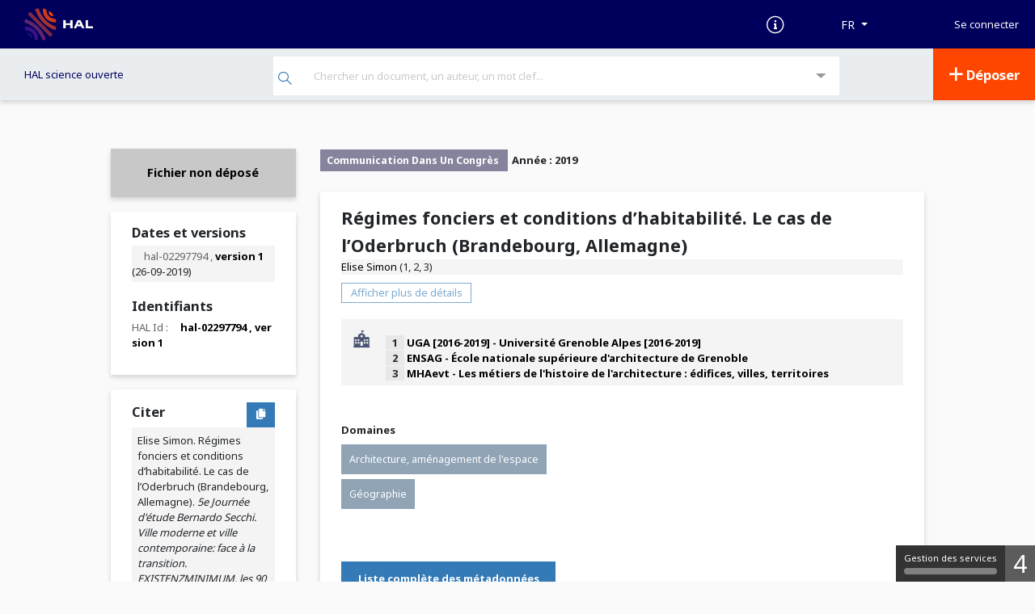

--- FILE ---
content_type: text/html; charset=UTF-8
request_url: https://hal.science/hal-02297794
body_size: 15246
content:



<!DOCTYPE html>
<html xmlns="http://www.w3.org/1999/xhtml" lang="fr">

<head>
    <meta charset="UTF-8">
    <meta name="viewport" content="width=device-width, initial-scale=1, shrink-to-fit=no">
            <link href="http://purl.org/dc/elements/1.1/" rel="schema.DC">
<meta name="citation_language" content="fr" />
<meta name="DC.language" content="fr" />

<meta name="DC.type" content="proceedings" />
<meta property="og:type" content="proceedings" />
<meta name="citation_title" content="Régimes fonciers et conditions d’habitabilité. Le cas de l’Oderbruch (Brandebourg, Allemagne)" />
<meta name="DC.title" content="Régimes fonciers et conditions d’habitabilité. Le cas de l’Oderbruch (Brandebourg, Allemagne)" />
<meta property="og:title" content="Régimes fonciers et conditions d’habitabilité. Le cas de l’Oderbruch (Brandebourg, Allemagne)" />
<meta name="DC.identifier" content="https://hal.science/hal-02297794" />
<meta name="DC.identifier" content="hal-02297794" />
<meta property="og:url" content="https://hal.science/hal-02297794" />

    <meta name="citation_author" content="Elise Simon" />

            
                <meta name="citation_author_hal_id" content="elise-simon" />
    
                <meta name="citation_author_institution" content="Université Grenoble Alpes [2016-2019]" />
            <meta name="citation_author_institution" content="École nationale supérieure d&#039;architecture de Grenoble" />
            <meta name="citation_author_institution" content="Les métiers de l&#039;histoire de l&#039;architecture : édifices, villes, territoires" />
        <meta name="DC.creator" content="Elise Simon" />

                    



<meta name="citation_online_date" content="2019/09/26" />

    <meta name="citation_publication_date" content="2019/09/24" />
<meta name="DC.date" content="2019/09/24" />
<meta name="DC.issued" content="2019/09/24" />

                                                                                                                                                                                                                <meta name="citation_conference_title" content="5e Journée d&#039;étude Bernardo Secchi. Ville moderne et ville contemporaine: face à la transition. EXISTENZMINIMUM, les 90 ans du 2e CIAM" />
            <meta name="DC.relation.ispartof" content="5e Journée d&#039;étude Bernardo Secchi. Ville moderne et ville contemporaine: face à la transition. EXISTENZMINIMUM, les 90 ans du 2e CIAM" />
                                                                                                                                                                            
 
              <link rel='http://www.w3.org/ns/ldp#inbox'  href="https://inbox.hal.science/" />
       <link href="//cdn.mathjax.org" rel="dns-prefetch" >
<link rel="apple-touch-icon" sizes="180x180" href="/assets/favicon/apple-touch-icon.png">
<link rel="icon" type="image/png" sizes="32x32" href="/assets/favicon/favicon-32x32.png">
<link rel="icon" type="image/png" sizes="16x16" href="/assets/favicon/favicon-16x16.png">
<link rel="manifest" href="/assets/site.webmanifest">
<link rel="mask-icon" href="/assets/favicon/safari-pinned-tab.svg" color="#000092">
<meta name="msapplication-TileColor" content="#000092">
<meta name="theme-color" content="#ffffff">


                <link rel="stylesheet" href="/assets/build/main.css" />
<link href="https://cdnjs.cloudflare.com/ajax/libs/select2/4.0.13/css/select2.min.css" rel="stylesheet">
<link href="/assets/css/select2totree.css" rel="stylesheet">        <link rel="stylesheet" href="/public/style.ng.css?1759935239" />
    
                <script src="/assets/js/translations.php?lang=fr"></script>
<script src="/assets/build/runtime.js"></script>
<script src="/assets/build/main.js"></script>
<script src="//cdnjs.cloudflare.com/ajax/libs/mathjax/2.7.5/MathJax.js?config=TeX-AMS-MML_HTMLorMML" async></script>
<script type='text/x-mathjax-config'>MathJax.Hub.Config({tex2jax: {inlineMath: [['$','$'], ['$$','$$']]}});</script><script src="https://cdnjs.cloudflare.com/ajax/libs/select2/4.0.13/js/select2.min.js"></script>
<script src="/assets/js/select2totree.js"></script>
<script src="/static/js/tarteaucitron/tarteaucitron.js"></script>
    <script src="/static/js/tarteaucitron4hal/tarteaucitron.servicesHAL.js"></script>
<script type="text/javascript">
    tarteaucitron.init({
        "privacyUrl": "", /* Privacy policy url */

        "hashtag": "#tarteaucitron", /* Open the panel with this hashtag */
        "cookieName": "tarteaucitron", /* Cookie name */

        "orientation": "top", /* Banner position (top - bottom) */
        "showAlertSmall": true, /* Show the small banner on bottom right */
        "cookieslist": true, /* Show the cookie list */

        "adblocker": false, /* Show a Warning if an adblocker is detected */
        "AcceptAllCta" : true, /* Show the accept all button when highPrivacy on */
        "highPrivacy": false, /* Disable auto consent */
        "handleBrowserDNTRequest": false, /* If Do Not Track == 1, disallow all */

        "removeCredit": false, /* Remove credit link */
        "moreInfoLink": true, /* Show more info link */
        "useExternalCss": false, /* If false, the tarteaucitron.css file will be loaded */

        "cookieDomain": "hal.science", /* Shared cookie for multisite */

        "readmoreLink": "/cookiespolicy", /* Change the default readmore link */
        "closePopup": false,
        "showIcon": false, // Ne pas mettre showAlertSmall et showIcon a true en meme temps
        "DenyAllCta" : true,
    });
</script>
                
            <!-- Matomo -->
        <script type="text/javascript">
            var _paq = _paq || [];
            _paq.push(['trackPageView']);
            _paq.push(['enableLinkTracking']);
            (function() {
                var u="//piwik-hal.ccsd.cnrs.fr/";
                _paq.push(['setTrackerUrl', u+'matomo.php']);
                _paq.push(['setSiteId', '17']);
                                    var secondaryTracker = '//piwik-hal.ccsd.cnrs.fr/matomo.php';var secondaryWebsiteId = 92;_paq.push(['addTracker', secondaryTracker, secondaryWebsiteId]);
                                var d=document, g=d.createElement('script'), s=d.getElementsByTagName('script')[0];
                g.type='text/javascript'; g.async=true; g.defer=true; g.src=u+'matomo.js'; s.parentNode.insertBefore(g,s);
            })();
        </script>
        <!-- End Matomo Code -->
                <script src="//cdnjs.cloudflare.com/ajax/libs/mathjax/2.7.5/MathJax.js?config=TeX-AMS-MML_HTMLorMML" async></script>
<script type='text/x-mathjax-config'>MathJax.Hub.Config({tex2jax: {inlineMath: [['$','$'], ['$$','$$']]}});</script>    
    <script src="https://code.jquery.com/ui/1.12.1/jquery-ui.min.js"
            integrity="sha256-VazP97ZCwtekAsvgPBSUwPFKdrwD3unUfSGVYrahUqU=" crossorigin="anonymous"></script>

    <title> Régimes fonciers et conditions d’habitabilité. Le cas de l’Oderbruch (Brandebourg, Allemagne)  - Archive ouverte HAL</title>
</head>
<body class="env-production">
<div class="fr-skiplinks sr-only ">
    <nav class="fr-container" role="navigation" aria-label="Accès rapide">
        <ul class="fr-skiplinks__list">
            <li><a class="fr-link" href="#searchHeaderNG">Recherche</a></li>
            <li><a  href="#skip-link" class="fr-link skip-link-top">Accéder directement au contenu</a></li>
            <li><a class="fr-link" href="#footer">Pied de page</a></li>
        </ul>
    </nav>
</div>

    
<nav class="navbar navbar-expand-lg header navbar-dark" aria-label="Menu">
    <!-- Navbar pour taille mobile -->
    <a class="navbar-brand logo-HAL" href="https://hal.science">
        <img alt='Logo' src="/assets/img/hal-logo-header.png"    height="40px" title="HAL open science"/>
                <img alt='Logo' src="/assets/img/hal-logo-text.png" height="40px" title="HAL open science"/>
            </a>

    <button type="button" class="navbar-toggler" data-toggle="collapse" data-target="#nav-services"
            aria-expanded="false" aria-label="Toggle navigation" style="border-radius: 0">
        <span class="hamburger">
                        <span></span> <span></span> <span></span>
        </span>
    </button>

    <div class="collapse navbar-collapse" style="height: 60px" id="nav-services">
        <ul class="nav navbar-nav ml-auto" style="height: inherit; align-items: center;">
                        
            <li class="d-none d-lg-block">
                <a href="https://about.hal.science" target="_blank">
                    <i class="icon-documentation text-xl" aria-hidden="true"></i>
                    <span class='sr-only'> Documentation</span>
                </a>
            </li>
            <!-- Choix des langues -->
                <li class="nav-item dropdown d-md-flex align-items-center">
        <form action="/ajax/ajaxupdatelanguage" method="post" id="formLang">
            <input type="hidden" name="lang" id="lang" value="" />
            <button type="button" data-toggle="dropdown" aria-expanded="false" class="btn btn-secondary dropdown-toggle" id="dropdownLang" aria-label="Langues">
                <span> FR</span>
            </button>
            <div class="dropdown-menu dropdown-menu-right menu-lang" aria-labelledby="dropdownLang">
                                    <div class="list-group-item list-group-item-action" data-value="fr"> Français (FR)</div>
                                    <div class="list-group-item list-group-item-action" data-value="en"> Anglais (EN)</div>
                            </div>
        </form>
    </li>
            <li class="nav-item dropdown" id="userList">
                                                                                                                    <form class="form-inline" action="/user/login?url=https://hal.science/hal-02297794" id="form-login" method="post" style="justify-content: space-around;">
                        <input type="hidden" name="forward-controller" value="view" /><input type="hidden" name="forward-action" value="index" /><input type="hidden" name="identifiant" value="hal-02297794" />
                        <div class="input-group">
                            <button type="submit" class="hal-login-button"> Se connecter</button>
                        </div>
                    </form>
                                            </li>
         </ul>
     </div>
 </nav>

                

<nav class=" navbar navbar-expand-lg sub-header"
     role="navigation"
     aria-label="Menu secondaire">
    <ul class="nav navbar-nav" id="second-navbar">
                            <li id="ssheader-info" class="nav-item dropdown site-env">
                <span class="color-major-color">
                    <a href="/" title="">HAL science ouverte
                        <strong>
                                                            
                                                    </strong>
                    </a>
                </span>
            </li>
        
                <li id="searchHeaderList" class="nav-item dropdown">
                                    <div>
    <form action="/search/index" method="get" id="searchHeaderNG"
          style="margin: 0;" name="search-simple" role="search" class="position-relative">
        <button type="submit" aria-label="Rechercher" class="hal-main-search-button">
            <span class="icon-search" aria-hidden="true" ></span>
        </button>
        <label for="littleSearchBar" class="sr-only"> Recherche </label>
        <input type="text" name="q" id="littleSearchBar" class="hal-main-search-input autocompletesearch" autocomplete="off" data-collurl="/" placeholder="Chercher un document, un auteur, un mot clef..."
        value="">
        <div class="spinner-border position-absolute search-spinner d-none"  role="status">
            <span class="sr-only">Loading...</span>
        </div>
    </form>
    <button class="hal-main-advsearch-button" data-toggle="collapse" data-target="#collapseSearch"
            aria-label="Recherche avancée" aria-haspopup="true" aria-expanded="false">
        <span class="icon-drop_down" aria-hidden="true"></span>
    </button>

        <div class="collapse" id="collapseSearch">
        <div id="advSearchHeader" role="dialog" aria-modal="true">
            <h3> Recherche avancée</h3>
                            <script type='text/javascript'>/* Fichier DOUBLON
    Fichier initialisation des éléments sélectionnable dans les selects des inputs et textarea pour les entrées de langues
    Pour les identifiants qui utilisent le même principe, le fichier se trouve dans le projet hal :
                            public/js/form/decorator/lang/init.js
    Les éléments et les décorateurs Identifiant se trouvent dans hal tandis que les éléments de formulaires se trouvent dans ccsd
    La copie de ce fichier facilite donc le lecture en évitant d'indiquer un chemin spécifique pour ce fichier
 */

function LangInit (e, name)
{
    let link = $(e);

    if (link.closest('li').hasClass('disabled')) {
        return false;
    }

    let newValue = link.attr('data-val');
    let newLabel = link.html();


    let button = link.closest('ul').prev('button.dropdown-toggle');
    button.val(newValue);
    button.contents().first().replaceWith(newLabel);

    let group = link.closest('.input-group, .textarea-group');
    let elem = group.find('input, textarea');

    if (elem.attr('data-language')) {
        let oldValue = elem.attr('lang');
        elem.attr('data-language', newValue);

        let groups = group.parent();
        groups.find('ul').each(function (i) {
            $(this).find('li a[data-val=' + oldValue + ']').closest('li').removeClass('disabled');
            $(this).find('li a[data-val=' + newValue + ']').closest('li').addClass('disabled');
        });

        let lastGroup = groups.find('.input-group:last, .textarea-group:last');
        let firstLinkEnabled = lastGroup.find('ul li[class!="disabled"]:first a');

        if (typeof firstLinkEnabled.html() != 'undefined') {
            lastGroup.find('button.dropdown-toggle').val(firstLinkEnabled.attr('data-val'));
            lastGroup.find('button.dropdown-toggle').contents().first().replaceWith(firstLinkEnabled.text());

            let nameTmp = name + "[" + firstLinkEnabled.attr('data-val') + "]";
            if (elem.attr('data-keyword') ) {
                nameTmp = nameTmp + "[]";
            }
            lastGroup.find("input:first, textarea:first").attr('name', nameTmp);
        } else {
            lastGroup.find("input:first, textarea:first").removeAttr('name');
            lastGroup.hide();
        }
    }

    elem.attr('lang', newValue);
    name = name + "[" + newValue + "]";

    if (elem.attr('data-keyword')) {
        name = name + "[]";
    }
    elem.attr('name', name);

    return false;
}function MultiTextSimpleLangKeywordDelete (btn) {
    $(btn).closest('div').remove();
                
}function MultiTextSimpleLangKeywordAdd (btn, name)
{
    var s = $(btn).closest('div').find('input').val();
	var empty = s == "";
	if (!empty) {
		var r = new RegExp (",|;", "g");
		matches = s.split(r);

		for (i in matches) {
			s = matches[i].replace(/^"(.*)"$/, '$1').replace(/^'(.*)'$/, '$1').trim();
			if (s != "") {

				var value = s;
				value = value.replace(new RegExp("(>)", "g"), '&gt;').replace(new RegExp("(<)", "g"), '&lt;');

				if ($(btn).closest('div').find('input').attr("data-length")) {
					let length = Number($(btn).closest('div').find('input').attr("data-length"));
					value = value.substring(0,length) + (value.length > length ? '...' : '')
				}

				var container = $(btn).closest("div").parent();
				var inputGroup = $(container).find('.input-group:last');
				var clone = $(inputGroup).clone();
				var lang = $(clone).find('.form-btn-lang').val();
				// Find the id and increment it
				var id = $(clone).find('input').attr('id');
				var found = id.match(/[0-9]+/);
				var idNb = (found == null)? 1 : Number(found[0]) + 1;
				$(inputGroup).find('input').attr('id', (id.replace(/[0-9]+/, "") + idNb));

				$(clone).find('input').attr('type', 'text');
				$(clone).find('input').attr('name', name + "[" + lang + "][]");
				$(clone).find('input').attr('lang', lang);
				$(clone).find('input').attr('data-keyword', "true");
				$(clone).find('input').val(value);
				$(clone).find(".errors").remove();
				$(clone).find('.icon-plus').removeClass("icon-plus").addClass("icon-delete").parent().attr('onclick', 'MultiTextSimpleLangKeywordDelete(this)');
				$(clone).find('button').find('span').text(translate('Supprimer'));

				$(clone).insertBefore($(container).find('> :last'));

			}
		}
		$(btn).closest('div').find('input:first').val("");
		$(btn).closest('div').find('input:first').focus();
	}
}  </script><form id="advSearch" role="form" data-library="ccsd" action="/search/index/?" method="get">
<div class="form-group row " id="document-element"><label for="document" class="col-md-3 control-label optional">Information de documents</label>
<div class="col-md-9"><div class="input-group" style="margin-bottom : 10px;"><button class='btn btn-sm btn-default dropdown-toggle form-btn-lang' style=' z-index:0!important;' data-toggle='dropdown' type='button' value='title_t'>Titres&nbsp;</button><ul class='dropdown-menu' role='menu' style='max-height: 140px; overflow:auto;'><li class='dropdown-item'><a data-val='title_t' href='javascript:void(0);' onclick="LangInit(this, 'qa');">Titres</a></li><li class='dropdown-item'><a data-val='subTitle_t' href='javascript:void(0);' onclick="LangInit(this, 'qa');">Sous-titre</a></li><li class='dropdown-item'><a data-val='bookTitle_t' href='javascript:void(0);' onclick="LangInit(this, 'qa');">Titre de l'ouvrage</a></li><li class='dropdown-item'><a data-val='serie_t' href='javascript:void(0);' onclick="LangInit(this, 'qa');">Titre du volume (Série)</a></li><li class='dropdown-item'><a data-val='text_fulltext' href='javascript:void(0);' onclick="LangInit(this, 'qa');">Champ de recherche par défaut (multicritères) + texte intégral des PDF</a></li><li class='dropdown-item'><a data-val='abstract_t' href='javascript:void(0);' onclick="LangInit(this, 'qa');">Résumé</a></li><li class='dropdown-item'><a data-val='fulltext_t' href='javascript:void(0);' onclick="LangInit(this, 'qa');">Texte intégral indexé des documents PDF</a></li><li class='dropdown-item'><a data-val='keyword_t' href='javascript:void(0);' onclick="LangInit(this, 'qa');">Mots-clés</a></li><li class='dropdown-item'><a data-val='docType_s' href='javascript:void(0);' onclick="LangInit(this, 'qa');">Type de document</a></li><li class='dropdown-item'><a data-val='docSubType_s' href='javascript:void(0);' onclick="LangInit(this, 'qa');">Sous-type de document</a></li><li class='dropdown-item'><a data-val='identifiers_id' href='javascript:void(0);' onclick="LangInit(this, 'qa');">Tous les identifiants du document</a></li><li class='dropdown-item'><a data-val='halId_id' href='javascript:void(0);' onclick="LangInit(this, 'qa');">Identifiant HAL du dépôt</a></li><li class='dropdown-item'><a data-val='language_t' href='javascript:void(0);' onclick="LangInit(this, 'qa');">Langue du document (texte)</a></li><li class='dropdown-item'><a data-val='country_t' href='javascript:void(0);' onclick="LangInit(this, 'qa');">Pays (Texte)</a></li><li class='dropdown-item'><a data-val='city_t' href='javascript:void(0);' onclick="LangInit(this, 'qa');">Ville</a></li><li class='dropdown-item'><a data-val='inPress_bool' href='javascript:void(0);' onclick="LangInit(this, 'qa');">À paraître (true ou false)</a></li></ul>
<input type="text" name="qa[title_t][]" id="document" value="" class="input-flex form-control input-sm" lang="title_t" aria-describedby="document-error" style=" " data-keyword="1" /><span class="input-group-btn"><button type='button' class='btn btn-sm btn-primary form-btn-multi form-btn-add' onclick='MultiTextSimpleLangKeywordAdd(this, "qa");' data-toggle='tooltip' data-placement='right' data-original-title='Ajouter'><i class='icon icon-plus'></i> <span> Ajouter</span></button></span></div></div></div>
<div class="form-group row " id="author-element"><label for="author" class="col-md-3 control-label optional">Auteur</label>
<div class="col-md-9"><div class="input-group" style="margin-bottom : 10px;"><button class='btn btn-sm btn-default dropdown-toggle form-btn-lang' style=' z-index:0!important;' data-toggle='dropdown' type='button' value='auth_t'>Auteur (multicritères)&nbsp;</button><ul class='dropdown-menu' role='menu' style='max-height: 140px; overflow:auto;'><li class='dropdown-item'><a data-val='auth_t' href='javascript:void(0);' onclick="LangInit(this, 'qa');">Auteur (multicritères)</a></li><li class='dropdown-item'><a data-val='authFullName_t' href='javascript:void(0);' onclick="LangInit(this, 'qa');">Auteur : Nom complet</a></li><li class='dropdown-item'><a data-val='authLastName_t' href='javascript:void(0);' onclick="LangInit(this, 'qa');">Auteur : Nom de famille</a></li><li class='dropdown-item'><a data-val='authFirstName_t' href='javascript:void(0);' onclick="LangInit(this, 'qa');">Auteur : Prénom</a></li><li class='dropdown-item'><a data-val='authMiddleName_t' href='javascript:void(0);' onclick="LangInit(this, 'qa');">Auteur : Complément de nom, deuxième prénom</a></li><li class='dropdown-item'><a data-val='authOrganism_t' href='javascript:void(0);' onclick="LangInit(this, 'qa');">Auteur : Organisme payeur</a></li><li class='dropdown-item'><a data-val='authIdHal_s' href='javascript:void(0);' onclick="LangInit(this, 'qa');">Auteur : IdHal (chaîne de caractères)</a></li><li class='dropdown-item'><a data-val='authQuality_s' href='javascript:void(0);' onclick="LangInit(this, 'qa');">Auteur : Fonction</a></li><li class='dropdown-item'><a data-val='authIdHal_i' href='javascript:void(0);' onclick="LangInit(this, 'qa');">Auteur : personID (entier)</a></li><li class='dropdown-item'><a data-val='authOrganismId_i' href='javascript:void(0);' onclick="LangInit(this, 'qa');">Auteur : Identifiant de l'organisme payeur</a></li><li class='dropdown-item'><a data-val='authStructId_i' href='javascript:void(0);' onclick="LangInit(this, 'qa');">Auteur : Identifiant de la structure</a></li><li class='dropdown-item'><a data-val='director_t' href='javascript:void(0);' onclick="LangInit(this, 'qa');">Directeur de thèse</a></li><li class='dropdown-item'><a data-val='publisher_t' href='javascript:void(0);' onclick="LangInit(this, 'qa');">Éditeur</a></li><li class='dropdown-item'><a data-val='scientificEditor_t' href='javascript:void(0);' onclick="LangInit(this, 'qa');">Éditeur scientifique</a></li><li class='dropdown-item'><a data-val='seriesEditor_t' href='javascript:void(0);' onclick="LangInit(this, 'qa');">Éditeur de la série</a></li></ul>
<input type="text" name="qa[auth_t][]" id="author" value="" class="input-flex form-control input-sm" lang="auth_t" aria-describedby="author-error" style=" " data-keyword="1" /><span class="input-group-btn"><button type='button' class='btn btn-sm btn-primary form-btn-multi form-btn-add' onclick='MultiTextSimpleLangKeywordAdd(this, "qa");' data-toggle='tooltip' data-placement='right' data-original-title='Ajouter'><i class='icon icon-plus'></i> <span> Ajouter</span></button></span></div></div></div>
<div class="form-group row " id="structure-element"><label for="structure" class="col-md-3 control-label optional">Structure</label>
<div class="col-md-9"><div class="input-group" style="margin-bottom : 10px;"><button class='btn btn-sm btn-default dropdown-toggle form-btn-lang' style=' z-index:0!important;' data-toggle='dropdown' type='button' value='structure_t'>Structure (multicritères)&nbsp;</button><ul class='dropdown-menu' role='menu' style='max-height: 140px; overflow:auto;'><li class='dropdown-item'><a data-val='structure_t' href='javascript:void(0);' onclick="LangInit(this, 'qa');">Structure (multicritères)</a></li><li class='dropdown-item'><a data-val='structAcronym_t' href='javascript:void(0);' onclick="LangInit(this, 'qa');">Structure : Acronyme</a></li><li class='dropdown-item'><a data-val='structName_t' href='javascript:void(0);' onclick="LangInit(this, 'qa');">Structure : Nom</a></li><li class='dropdown-item'><a data-val='structCode_t' href='javascript:void(0);' onclick="LangInit(this, 'qa');">Structure : Code</a></li><li class='dropdown-item'><a data-val='structCountry_t' href='javascript:void(0);' onclick="LangInit(this, 'qa');">Structure : Pays</a></li><li class='dropdown-item'><a data-val='structType_s' href='javascript:void(0);' onclick="LangInit(this, 'qa');">Structure : Type</a></li><li class='dropdown-item'><a data-val='structValid_s' href='javascript:void(0);' onclick="LangInit(this, 'qa');">Structure : État dans le référentiel</a></li><li class='dropdown-item'><a data-val='structId_i' href='javascript:void(0);' onclick="LangInit(this, 'qa');">Structure : Identifiant HAL de la structure</a></li><li class='dropdown-item'><a data-val='rteamStructCountry_s' href='javascript:void(0);' onclick="LangInit(this, 'qa');">Structure/équipe de recherche : Pays</a></li><li class='dropdown-item'><a data-val='deptStructCountry_s' href='javascript:void(0);' onclick="LangInit(this, 'qa');">Structure/regroupement d'équipes : Pays</a></li><li class='dropdown-item'><a data-val='labStructCountry_s' href='javascript:void(0);' onclick="LangInit(this, 'qa');">Structure/laboratoire : Pays</a></li><li class='dropdown-item'><a data-val='rgrpLabStructCountry_s' href='javascript:void(0);' onclick="LangInit(this, 'qa');">Structure/regroupement de laboratoires : Pays</a></li><li class='dropdown-item'><a data-val='instStructCountry_s' href='javascript:void(0);' onclick="LangInit(this, 'qa');">Structure/institution : Pays</a></li><li class='dropdown-item'><a data-val='rgrpInstStructCountry_s' href='javascript:void(0);' onclick="LangInit(this, 'qa');">Structure/regroupement d'institutions : Pays</a></li></ul>
<input type="text" name="qa[structure_t][]" id="structure" value="" class="input-flex form-control input-sm" lang="structure_t" aria-describedby="structure-error" style=" " data-keyword="1" /><span class="input-group-btn"><button type='button' class='btn btn-sm btn-primary form-btn-multi form-btn-add' onclick='MultiTextSimpleLangKeywordAdd(this, "qa");' data-toggle='tooltip' data-placement='right' data-original-title='Ajouter'><i class='icon icon-plus'></i> <span> Ajouter</span></button></span></div></div></div>
<div class="form-group row " id="qa-element"><label for="qa" class="col-md-3 control-label optional">Autres</label>
<div class="col-md-9"><div class="input-group" style="margin-bottom : 10px;"><button class='btn btn-sm btn-default dropdown-toggle form-btn-lang' style=' z-index:0!important;' data-toggle='dropdown' type='button' value='text'>Champ de recherche par défaut (multicritères)&nbsp;</button><ul class='dropdown-menu' role='menu' style='max-height: 140px; overflow:auto;'><li class='dropdown-item'><a data-val='text' href='javascript:void(0);' onclick="LangInit(this, 'qa');">Champ de recherche par défaut (multicritères)</a></li><li class='dropdown-item'><a data-val='--sep1' href='javascript:void(0);' onclick="LangInit(this, 'qa');"></a></li><li class='dropdown-item'><a data-val='journal_t' href='javascript:void(0);' onclick="LangInit(this, 'qa');">Revues (multicritères)</a></li><li class='dropdown-item'><a data-val='journalPublisher_t' href='javascript:void(0);' onclick="LangInit(this, 'qa');">Revue : Éditeur</a></li><li class='dropdown-item'><a data-val='journalTitleAbbr_t' href='javascript:void(0);' onclick="LangInit(this, 'qa');">Revue : Titre abrégé</a></li><li class='dropdown-item'><a data-val='journalTitle_t' href='javascript:void(0);' onclick="LangInit(this, 'qa');">Revue : Titre</a></li><li class='dropdown-item'><a data-val='journalId_i' href='javascript:void(0);' onclick="LangInit(this, 'qa');">Revue : Identifiant interne</a></li><li class='dropdown-item'><a data-val='journalDate_s' href='javascript:void(0);' onclick="LangInit(this, 'qa');">Revue : Date de début de publication</a></li><li class='dropdown-item'><a data-val='journalEissn_s' href='javascript:void(0);' onclick="LangInit(this, 'qa');">Revue : ISSN électronique</a></li><li class='dropdown-item'><a data-val='journalIssn_s' href='javascript:void(0);' onclick="LangInit(this, 'qa');">Revue : ISSN</a></li><li class='dropdown-item'><a data-val='journalPublisher_s' href='javascript:void(0);' onclick="LangInit(this, 'qa');">Revue : Éditeur</a></li><li class='dropdown-item'><a data-val='journalSherpaColor_s' href='javascript:void(0);' onclick="LangInit(this, 'qa');">Revue : Couleur dans SHERPA/RoMEO</a></li><li class='dropdown-item'><a data-val='journalValid_s' href='javascript:void(0);' onclick="LangInit(this, 'qa');">Revue : État dans le référentiel</a></li><li class='dropdown-item'><a data-val='--sep2' href='javascript:void(0);' onclick="LangInit(this, 'qa');"></a></li><li class='dropdown-item'><a data-val='conference_t' href='javascript:void(0);' onclick="LangInit(this, 'qa');">Colloque (multicritères)</a></li><li class='dropdown-item'><a data-val='conferenceTitle_t' href='javascript:void(0);' onclick="LangInit(this, 'qa');">Colloque : Titre</a></li><li class='dropdown-item'><a data-val='conferenceOrganizer_t' href='javascript:void(0);' onclick="LangInit(this, 'qa');">Colloque : Organisateur</a></li><li class='dropdown-item'><a data-val='conferenceStartDateY_i' href='javascript:void(0);' onclick="LangInit(this, 'qa');">Colloque : date de début (Année)</a></li><li class='dropdown-item'><a data-val='conferenceEndDateY_i' href='javascript:void(0);' onclick="LangInit(this, 'qa');">Colloque : date de fin (Année)</a></li><li class='dropdown-item'><a data-val='invitedCommunication_t' href='javascript:void(0);' onclick="LangInit(this, 'qa');">Conférence invitée (oui/non)</a></li><li class='dropdown-item'><a data-val='--sep3' href='javascript:void(0);' onclick="LangInit(this, 'qa');"></a></li><li class='dropdown-item'><a data-val='anrProject_t' href='javascript:void(0);' onclick="LangInit(this, 'qa');">Projets ANR (multicritères)</a></li><li class='dropdown-item'><a data-val='anrProjectAcronym_t' href='javascript:void(0);' onclick="LangInit(this, 'qa');">Projet ANR : Acronyme</a></li><li class='dropdown-item'><a data-val='anrProjectAcronymProgram_t' href='javascript:void(0);' onclick="LangInit(this, 'qa');">Projet ANR : Acronyme du programme</a></li><li class='dropdown-item'><a data-val='anrProjectReference_t' href='javascript:void(0);' onclick="LangInit(this, 'qa');">Projet ANR : Code décision (référence)</a></li><li class='dropdown-item'><a data-val='anrProjectTitle_t' href='javascript:void(0);' onclick="LangInit(this, 'qa');">Projet ANR : Nom</a></li><li class='dropdown-item'><a data-val='anrProjectId_i' href='javascript:void(0);' onclick="LangInit(this, 'qa');">Projet ANR : Identifiant interne</a></li><li class='dropdown-item'><a data-val='anrProjectValid_s' href='javascript:void(0);' onclick="LangInit(this, 'qa');">Projet ANR : État dans le référentiel</a></li><li class='dropdown-item'><a data-val='anses_funding_acronym_s' href='javascript:void(0);' onclick="LangInit(this, 'qa');">Projet ANSES: Acronyme</a></li><li class='dropdown-item'><a data-val='anses_funding_reference_s' href='javascript:void(0);' onclick="LangInit(this, 'qa');">Projet ANSES: Code decision (reference)</a></li><li class='dropdown-item'><a data-val='anses_funding_title_s' href='javascript:void(0);' onclick="LangInit(this, 'qa');">Projet ANSES: Nom</a></li><li class='dropdown-item'><a data-val='ademe_funding_acronym_s' href='javascript:void(0);' onclick="LangInit(this, 'qa');">Projet ADEME: Acronyme</a></li><li class='dropdown-item'><a data-val='ademe_funding_reference_s' href='javascript:void(0);' onclick="LangInit(this, 'qa');">Projet ADEME: Code decision (reference)</a></li><li class='dropdown-item'><a data-val='ademe_funding_title_s' href='javascript:void(0);' onclick="LangInit(this, 'qa');">Projet ADEME: Nom</a></li><li class='dropdown-item'><a data-val='--sep4' href='javascript:void(0);' onclick="LangInit(this, 'qa');"></a></li><li class='dropdown-item'><a data-val='europeanProject_t' href='javascript:void(0);' onclick="LangInit(this, 'qa');">Projets européens (multicritères)</a></li><li class='dropdown-item'><a data-val='europeanProjectAcronym_t' href='javascript:void(0);' onclick="LangInit(this, 'qa');">Projet européen : Acronyme</a></li><li class='dropdown-item'><a data-val='europeanProjectCallId_t' href='javascript:void(0);' onclick="LangInit(this, 'qa');">Projet européen : Identifiant de l'appel à projet</a></li><li class='dropdown-item'><a data-val='europeanProjectReference_t' href='javascript:void(0);' onclick="LangInit(this, 'qa');">Projet européen : Référence</a></li><li class='dropdown-item'><a data-val='europeanProjectTitle_t' href='javascript:void(0);' onclick="LangInit(this, 'qa');">Projet européen : Nom</a></li><li class='dropdown-item'><a data-val='europeanProjectEndDate_s' href='javascript:void(0);' onclick="LangInit(this, 'qa');">Projet européen : Date de fin</a></li><li class='dropdown-item'><a data-val='europeanProjectFinancing_s' href='javascript:void(0);' onclick="LangInit(this, 'qa');">Projet européen : Financement</a></li><li class='dropdown-item'><a data-val='europeanProjectStartDate_s' href='javascript:void(0);' onclick="LangInit(this, 'qa');">Projet européen : Date de début</a></li><li class='dropdown-item'><a data-val='europeanProjectValid_s' href='javascript:void(0);' onclick="LangInit(this, 'qa');">Projet européen : État dans le référentiel</a></li><li class='dropdown-item'><a data-val='europeanProjectId_i' href='javascript:void(0);' onclick="LangInit(this, 'qa');">Projet européen : Identifiant interne</a></li><li class='dropdown-item'><a data-val='--sep6' href='javascript:void(0);' onclick="LangInit(this, 'qa');"></a></li><li class='dropdown-item'><a data-val='producedDateY_i' href='javascript:void(0);' onclick="LangInit(this, 'qa');">Date de production : année</a></li><li class='dropdown-item'><a data-val='releasedDateY_i' href='javascript:void(0);' onclick="LangInit(this, 'qa');">Date de mise en ligne : année</a></li><li class='dropdown-item'><a data-val='publicationDateY_i' href='javascript:void(0);' onclick="LangInit(this, 'qa');">Date de publication : année</a></li><li class='dropdown-item'><a data-val='writingDateY_i' href='javascript:void(0);' onclick="LangInit(this, 'qa');">Date d'écriture : année</a></li><li class='dropdown-item'><a data-val='modifiedDateY_i' href='javascript:void(0);' onclick="LangInit(this, 'qa');">Date de modification du dépôt : année</a></li><li class='dropdown-item'><a data-val='submittedDateY_i' href='javascript:void(0);' onclick="LangInit(this, 'qa');">Date de dépôt : année</a></li><li class='dropdown-item'><a data-val='ePublicationDateY_i' href='javascript:void(0);' onclick="LangInit(this, 'qa');">Date de publication électronique : année</a></li><li class='dropdown-item'><a data-val='--sep7' href='javascript:void(0);' onclick="LangInit(this, 'qa');"></a></li><li class='dropdown-item'><a data-val='collection_t' href='javascript:void(0);' onclick="LangInit(this, 'qa');">Collection HAL (multicritères)</a></li><li class='dropdown-item'><a data-val='collCategory_s' href='javascript:void(0);' onclick="LangInit(this, 'qa');">Collection HAL : catégorie</a></li><li class='dropdown-item'><a data-val='collCode_s' href='javascript:void(0);' onclick="LangInit(this, 'qa');">Collection HAL : Code</a></li><li class='dropdown-item'><a data-val='collName_t' href='javascript:void(0);' onclick="LangInit(this, 'qa');">Collection HAL : Nom</a></li><li class='dropdown-item'><a data-val='collId_i' href='javascript:void(0);' onclick="LangInit(this, 'qa');">Collection HAL : Identifiant interne</a></li><li class='dropdown-item'><a data-val='--sep8' href='javascript:void(0);' onclick="LangInit(this, 'qa');"></a></li><li class='dropdown-item'><a data-val='contributorId_i' href='javascript:void(0);' onclick="LangInit(this, 'qa');">Identifiant interne du contributeur/déposant</a></li><li class='dropdown-item'><a data-val='contributorFullName_t' href='javascript:void(0);' onclick="LangInit(this, 'qa');">Nom complet du contributeur/déposant</a></li><li class='dropdown-item'><a data-val='--sep9' href='javascript:void(0);' onclick="LangInit(this, 'qa');"></a></li><li class='dropdown-item'><a data-val='domain_t' href='javascript:void(0);' onclick="LangInit(this, 'qa');">Domaines</a></li><li class='dropdown-item'><a data-val='primaryDomain_s' href='javascript:void(0);' onclick="LangInit(this, 'qa');">Domaine primaire</a></li><li class='dropdown-item'><a data-val='level0_domain_s' href='javascript:void(0);' onclick="LangInit(this, 'qa');">Domaine racine</a></li><li class='dropdown-item'><a data-val='level1_domain_s' href='javascript:void(0);' onclick="LangInit(this, 'qa');">Sous-domaine niveau 1</a></li><li class='dropdown-item'><a data-val='level2_domain_s' href='javascript:void(0);' onclick="LangInit(this, 'qa');">Sous-domaine niveau 2</a></li><li class='dropdown-item'><a data-val='level3_domain_s' href='javascript:void(0);' onclick="LangInit(this, 'qa');">Sous-domaine niveau 3</a></li><li class='dropdown-item'><a data-val='--sep10' href='javascript:void(0);' onclick="LangInit(this, 'qa');"></a></li><li class='dropdown-item'><a data-val='status_i' href='javascript:void(0);' onclick="LangInit(this, 'qa');">Statut du document</a></li><li class='dropdown-item'><a data-val='version_i' href='javascript:void(0);' onclick="LangInit(this, 'qa');">Version du document</a></li><li class='dropdown-item'><a data-val='submitType_s' href='javascript:void(0);' onclick="LangInit(this, 'qa');">Type de dépôt</a></li><li class='dropdown-item'><a data-val='docType_s' href='javascript:void(0);' onclick="LangInit(this, 'qa');">Type de document</a></li><li class='dropdown-item'><a data-val='isbn_id' href='javascript:void(0);' onclick="LangInit(this, 'qa');">ISBN</a></li><li class='dropdown-item'><a data-val='number_id' href='javascript:void(0);' onclick="LangInit(this, 'qa');">Numéro - référence</a></li><li class='dropdown-item'><a data-val='doiId_id' href='javascript:void(0);' onclick="LangInit(this, 'qa');">Identifiant DOI</a></li><li class='dropdown-item'><a data-val='--sep11' href='javascript:void(0);' onclick="LangInit(this, 'qa');"></a></li><li class='dropdown-item'><a data-val='classification_t' href='javascript:void(0);' onclick="LangInit(this, 'qa');">Classification</a></li><li class='dropdown-item'><a data-val='audience_t' href='javascript:void(0);' onclick="LangInit(this, 'qa');">Audience</a></li><li class='dropdown-item'><a data-val='popularLevel_t' href='javascript:void(0);' onclick="LangInit(this, 'qa');">Vulgarisation</a></li><li class='dropdown-item'><a data-val='peerReviewing_t' href='javascript:void(0);' onclick="LangInit(this, 'qa');">Comité de lecture - texte (oui ou non)</a></li><li class='dropdown-item'><a data-val='proceedings_t' href='javascript:void(0);' onclick="LangInit(this, 'qa');">Actes de colloque</a></li><li class='dropdown-item'><a data-val='localReference_t' href='javascript:void(0);' onclick="LangInit(this, 'qa');">Référence interne</a></li><li class='dropdown-item'><a data-val='funding_t' href='javascript:void(0);' onclick="LangInit(this, 'qa');">Financement</a></li><li class='dropdown-item'><a data-val='--sep12' href='javascript:void(0);' onclick="LangInit(this, 'qa');"></a></li><li class='dropdown-item'><a data-val='irThesaurus_t' href='javascript:void(0);' onclick="LangInit(this, 'qa');">Infrastructure de recherche : multicritères</a></li><li class='dropdown-item'><a data-val='irThesaurusName_t' href='javascript:void(0);' onclick="LangInit(this, 'qa');">Infrastructure de recherche : Nom</a></li><li class='dropdown-item'><a data-val='irThesaurusId_s' href='javascript:void(0);' onclick="LangInit(this, 'qa');">Infrastructure de recherche : identifiant</a></li><li class='dropdown-item'><a data-val='irThesaurusAcronym_s' href='javascript:void(0);' onclick="LangInit(this, 'qa');">Infrastructure de recherche : Acronyme</a></li><li class='dropdown-item'><a data-val='irThesaurusDoi_s' href='javascript:void(0);' onclick="LangInit(this, 'qa');">Infrastructure de recherche : DOI</a></li></ul>
<input type="text" name="qa[text][]" id="qa" value="" lang="text" class=" form-control input-sm" aria-describedby="qa-error" style=" " data-keyword="1" /><span class="input-group-btn"><button type='button' class='btn btn-sm btn-primary form-btn-multi form-btn-add' onclick='MultiTextSimpleLangKeywordAdd(this, "qa");' data-toggle='tooltip' data-placement='right' data-original-title='Ajouter'><i class='icon icon-plus'></i> <span> Ajouter</span></button></span></div></div></div>
<dt id="submit-label">&#160;</dt><dd id="submit-element">
<button name="submit" id="submit-button" type="submit" value=" Lancer la recherche" class="btn btn-lg btnSearch hal-visualize-button" aria-describedby="submit-button-error"> Lancer la recherche</button></dd></form>
            
            <div class="mt-3">
                <button class="tools-color btn-hide-show" data-selectOne="#solrSearchHeader" data-selectTwo="#advSearchHeader">
                    <span>Recherche experte (SolR)</span>
                </button>
            </div>
        </div>
                <div id="solrSearchHeader" class="hide">
            <h3> Recherche experte (SolR)</h3>
            <form action="/search/index" method="get" id="searchHeaderSolr" name="search-simple" role="search">
                <textarea type="text" name="q" class="p-5" autocomplete="off" cols="150" placeholder="Chercher un document, un auteur, un mot clef..."
                       value=""></textarea>
                <div>
                    <button type="submit" aria-label="Rechercher" class="hal-visualize-button">
                        <span class="icon-search" aria-hidden="true"></span>
                        <span>Lancer la recherche</span>
                    </button>
                </div>
            </form>

            <div class="mt-3">
                <button class="tools-color btn-hide-show" data-selectOne="#solrSearchHeader" data-selectTwo="#advSearchHeader">
                    <span>Vers la recherche avancée</span>
                </button>
            </div>
        </div>
    </div>
</div>
                    </li>
                    <li id="ssheader-submit" class="btn-primary-orange position-relative">
                                                
                                                                                            
                <a href="/submit/index" class="btn-hal hal-submit-button btn-primary-orange stretched-link">
                    <span class="icon-add colo-white" aria-hidden="true"></span>
                    <span> Déposer </span>
                </a>
            </li>
        </ul>
    </nav>
    
        

<main role="main">
    <div id="skip-link" tabindex="-1"></div>
    <div class="toast hide valid-bg toast-valid" role="alert" aria-live="assertive" aria-atomic="true">
    <div class="toast-body">
        <div class="message">
            <span class="icon-valid" aria-hidden="true"></span>
            <span class="flash-messages">
            </span>
        </div>
        <button type="button" class="ml-2 mb-1 close" data-dismiss="toast" aria-label="Fermer">
            <span aria-hidden="true">&times;</span>
        </button>
    </div>
</div>

<div class="toast hide warning-bg toast-warning" role="alert" aria-live="assertive" aria-atomic="true">
    <div class="toast-body">
        <div class="message">
            <span class="icon-not_valid" aria-hidden="true"></span>
            <span class="flash-messages">
            </span>
        </div>
        <button type="button" class="ml-2 mb-1 close" data-dismiss="toast" aria-label="Fermer">
            <span aria-hidden="true">&times;</span>
        </button>
    </div>
</div>

<div class="toast hide bgcolor-second toast-info" role="alert" aria-live="assertive" aria-atomic="true">
    <div class="toast-body">
        <div class="message">
            <span class="flash-messages">
            </span>
        </div>
        <button type="button" class="ml-2 mb-1 close" data-dismiss="toast" aria-label="Fermer">
            <span aria-hidden="true">&times;</span>
        </button>
    </div>
</div>

<div class="toast hide bgcolor-second toast-loader" role="alert" aria-live="assertive" aria-atomic="true">
    <div class="toast-body">
        <div class="message">
            <div class="spinner-border text-light" role="status">
                <span class="sr-only">Loading...</span>
            </div>
            <span class="flash-messages">
            </span>
        </div>
        <button type="button" class="ml-2 mb-1 close" data-dismiss="toast" aria-label="Fermer">
            <span aria-hidden="true">&times;</span>
        </button>
    </div>
</div>
        <script type="text/javascript">
    $(document).ready(function() {
            });
</script>
                    

<section class="section-corps row">
    <div id="flash-messages"></div>

    <section class="col-12 col-md-9 order-sm-12 flex-74">
        <div class="header-section">
    <span class="typdoc label_COMM">Communication Dans Un Congrès
                    </span>
                    <span class="year strong">Année : 2019</span>
</div>        <div class="section-content section-shadow">
            <div style="display: flex; justify-content: space-between;">
                <div style="display: flex; align-items: center;">
                                                                                    
                                            <h2 class="title-lang en active" lang="en" style="margin-bottom: 0;">Régimes fonciers et conditions d’habitabilité. Le cas de l’Oderbruch (Brandebourg, Allemagne)</h2>
                                                        </div>
                <div>
                    <span style="margin-left: 2%; margin-right: 3%"></span>
                </div>
            </div>
                            <span></span>
                <div id="authors-simplified">
    <div class="authors">
                
                    
            <a type="button" data-toggle="popover" class="btn-popover no-hide" data-container="body"
                    data-placement="right" data-title="" data-content="


    

    &lt;div class=&#039;popover-authors&#039;&gt;
        &lt;div class=&#039;popover-author-header&#039;&gt;
            &lt;h4&gt;Auteur&lt;/h4&gt;

&lt;ul&gt;
        &lt;li&gt;Fonction : &lt;strong&gt;Auteur&lt;/strong&gt;&lt;/li&gt;
                &lt;li&gt;PersonId : &lt;strong&gt;172404&lt;/strong&gt;&lt;/li&gt;

                    &lt;li&gt;IdHAL : &lt;a href=&quot;/search/index/q/*/authIdHal_s/elise-simon&quot; target=&quot;_blank&quot; title=&quot;Consulter les publications&quot;&gt;&lt;strong&gt;elise-simon&lt;/strong&gt;&lt;/a&gt;&lt;/li&gt;
                                                                                    
        
        
    

&lt;/ul&gt;

        &lt;/div&gt;


                            &lt;a class=&#039;popover-affil&#039; href=&quot;/search/index/q/*/structId_i/445543&quot;&gt;Université Grenoble Alpes [2016-2019]&lt;/a&gt;
                                    &lt;a class=&#039;popover-affil&#039; href=&quot;/search/index/q/*/structId_i/237958&quot;&gt;École nationale supérieure d&amp;#039;architecture de Grenoble&lt;/a&gt;
                                    &lt;a class=&#039;popover-affil&#039; href=&quot;/search/index/q/*/structId_i/74115&quot;&gt;Les métiers de l&amp;#039;histoire de l&amp;#039;architecture : édifices, villes, territoires&lt;/a&gt;
        



    &lt;a href=&quot;/search/index/q/*/authIdHal_s/elise-simon&quot; title=&quot;Search author&quot; target=&quot;_blank&quot;&gt;
        &lt;div class=&#039;popover-resume hal-privilege-button&#039;&gt;
            &lt;span class=&#039;icon-search hal-icon&#039;&gt;&lt;/span&gt;
            Chercher dans HAL
        &lt;/div&gt;
    &lt;/a&gt;

    &lt;div class=&#039;popover-resume hal-option-button&#039;&gt;&lt;a href=&#039;//cv.hal.science/elise-simon&#039; title=&#039;CV HAL&#039; target=&#039;_blank&#039;&gt;&lt;span class=&#039;icon-resume hal-icon&#039;&gt;&lt;/span&gt;Consulter le CV&lt;/a&gt;&lt;/div&gt;

    &lt;/div&gt;

 ">
                <span>Elise Simon</span>
            </a>

                            (1, 2, 3)
            
                        </div>
    <button type="button" class="btn btn-hide-show" data-selectOne="#authors-simplified" data-selectTwo="#authors-detailed">Afficher plus de détails</button>


        <div class="structures bg-beige">
        <div>
            <span class="icon-institution" aria-hidden="true"></span>
        </div>
        <div>
                            <span>1</span>
                <a type="button" data-toggle="popover" class="btn-popover no-hide close-outside" data-container="body"
                        data-placement="right" data-title="" data-content="<div class='popover-structure'><a href='/search/index/q/*/structId_i/445543' target='_blank'>UGA [2016-2019] - Université Grenoble Alpes [2016-2019]</a><small> (38058 Grenoble cedex - France)</small> <label class='label label-primary label-OLD'>445543</label></div>">
                                            UGA [2016-2019] - 
                                        Université Grenoble Alpes [2016-2019]
                </a>
                <br>

                

                            <span>2</span>
                <a type="button" data-toggle="popover" class="btn-popover no-hide close-outside" data-container="body"
                        data-placement="right" data-title="" data-content="<div class='popover-structure'><a href='/search/index/q/*/structId_i/237958' target='_blank'>ENSAG - École nationale supérieure d'architecture de Grenoble</a><small> (60 avenue de Constantine - BP 2636 - 38036 Grenoble cedex 2 - France)</small> <label class='label label-primary label-OLD'>237958</label></div>">
                                            ENSAG - 
                                        École nationale supérieure d&#039;architecture de Grenoble
                </a>
                <br>

                

                            <span>3</span>
                <a type="button" data-toggle="popover" class="btn-popover no-hide close-outside" data-container="body"
                        data-placement="right" data-title="" data-content="<div class='popover-structure'><a href='/search/index/q/*/structId_i/74115' target='_blank'>MHAevt - Les métiers de l'histoire de l'architecture : édifices, villes, territoires</a><small> (Ecole Nationale Supérieure d'Architecture de Grenoble, 60 avenue de Constantine , CS 12636 , 38036 Grenoble cedex2 - France)</small> <label class='label label-primary label-OLD'>74115</label><ul><li><a href='/search/index/q/*/structId_i/3886' target='_blank'>UPMF - Université Pierre Mendès France - Grenoble 2</a><small> (BP 47 - 38040 Grenoble Cedex 9 - France)</small> <label class='label label-primary label-OLD'>3886</label></li><li><a href='/search/index/q/*/structId_i/237958' target='_blank'>ENSAG - École nationale supérieure d'architecture de Grenoble</a> : EA7445<small> (60 avenue de Constantine - BP 2636 - 38036 Grenoble cedex 2 - France)</small> <label class='label label-primary label-OLD'>237958</label></li><li><a href='/search/index/q/*/structId_i/303008' target='_blank'>PRES Université de Grenoble</a><small> (France)</small> <label class='label label-primary label-OLD'>303008</label></li></ul></div>">
                                            MHAevt - 
                                        Les métiers de l&#039;histoire de l&#039;architecture : édifices, villes, territoires
                </a>
                <br>

                

                    </div>
    </div>
</div>


<div id="authors-detailed">
    <div class="container">
        <div class="row">
                            <div class="col-lg-4">
                    <div class="bg-beige">
                        


    

    <a href="/search/index/q/*/authIdHal_s/elise-simon" target="_blank">Elise Simon</a>

<ul>
        <li>Fonction : <strong>Auteur</strong></li>
                <li>PersonId : <strong>172404</strong></li>

                    <li>IdHAL : <a href="/search/index/q/*/authIdHal_s/elise-simon" target="_blank" title="Consulter les publications"><strong>elise-simon</strong></a></li>
                                                                                    
        
        
    

</ul>



                            <div class='detailed-affil'>
                <span class='icon-institution hal-icon'></span>
                <a href="/search/index/q/*/structId_i/445543">Université Grenoble Alpes [2016-2019]</a>
            </div>
                                    <div class='detailed-affil'>
                <span class='icon-institution hal-icon'></span>
                <a href="/search/index/q/*/structId_i/237958">École nationale supérieure d&#039;architecture de Grenoble</a>
            </div>
                                    <div class='detailed-affil'>
                <span class='icon-institution hal-icon'></span>
                <a href="/search/index/q/*/structId_i/74115">Les métiers de l&#039;histoire de l&#039;architecture : édifices, villes, territoires</a>
            </div>
        



    <div class='detailed-resume'><a href='//cv.hal.science/elise-simon' title='CV HAL' target='_blank'><span class='icon-resume hal-icon'></span>CV</a></div>


                    </div>
                </div>
                    </div>
    </div>
    <button type="button" class="btn btn-hide-show" data-selectOne="#authors-simplified" data-selectTwo="#authors-detailed" style="margin-top: 22px;">Réduire la vue détaillée</button>
</div>                <div class="row" style="width: 102%;">
                    

                    <div class="col-lg-5">
                                                    
    <div class="domains">
        <h4> Domaines </h4>
        <ul class="listDomains">
                                                                    <li>
                    <a class="hal-bgtext"
                       href="/search/index/q/*/level1_domain_s/shs.archi"
                       rel="nofollow" target="_blank">Architecture, aménagement de l&#039;espace</a>
            </li>
                                                                                <li>
                    <a class="hal-bgtext"
                       href="/search/index/q/*/level1_domain_s/shs.geo"
                       rel="nofollow" target="_blank">Géographie</a>
            </li>
                            </ul>
    </div>
                                                                                                    

<button data-toggle="modal" data-docid="2297794" data-target="#metadatas_Modal"
        aria-expanded="false" aria-controls="metadatas_Modal" class="btn hal-option-button metadatas" style="margin-top: 48px; width: 100%;">
    Liste complète des métadonnées
</button>

<div class="modal fade" id="metadatas_Modal" data-backdrop=true tabindex="-1" aria-labelledby="metadatas_ModalLabel" aria-hidden="true" role="dialog">
    <div class="modal-dialog" role="document">
        <div class="modal-content">
                        <div class="modal-body" id="metadata-body" style="padding: 0;"></div>
        </div>
    </div>
</div>                                            </div>
                </div>
                                                                

                
                                    </div>

                

<div class="submitted-date d-none d-sm-block">
    <p>
                                                <a href='javascript:void(0);'
                                onclick="$('#form-login').submit();">Connectez-vous pour contacter le contributeur</a>
                        </p>
    <p>https://hal.science/hal-02297794</p>
    <p>Soumis le : jeudi 26 septembre 2019-14:31:04</p>
    <p>Dernière modification le : samedi 27 septembre 2025-18:50:59</p>
    </div>
    </section>

    <section class="col-12 col-md-3 order-sm-1">
                <div class="section-content section-shadow hal-visualize-button widget-files">
                <div class="not file"><span></span><span>Fichier non déposé</span></div>
        </div>
                <div class="section-content section-shadow">
            <h3> Dates et versions</h3>

    <div class="bg-beige versions pt-1 pb-1">
        <span>hal-02297794 ,</span>
        <span><a href="https://hal.science/hal-02297794v1"> version 1</a></span>
        <span>(26-09-2019)</span>
                    </div>
            

            <h3 style="margin-top: 10px;"> Identifiants</h3>
<div class="identifier-list">
    <ul>
        <li> <span> HAL Id : </span>
            <span> hal-02297794 , version 1 </span>
        </li>

                
            </ul>

</div>        </div>

        

        
        

        
        
        <div class="section-content section-shadow">
            <div style="display: flex; justify-content: space-between; align-items: center;">
                <h3> Citer</h3>
                <button id="citation-button" class="hal-option-button" style="padding: 6px 12px;"><span class="icon-copy"></span></button>
            </div>
            <div class="bg-beige p-2" id="citation">
                 Elise Simon. Régimes fonciers et conditions d’habitabilité. Le cas de l’Oderbruch (Brandebourg, Allemagne). <i>5e Journée d'étude Bernardo Secchi. Ville moderne et ville contemporaine: face à la transition. EXISTENZMINIMUM, les 90 ans du 2e CIAM</i>, Fondation Braillard Architectes; Habitat Research Center (EPFL); Centre Albert Hirschman sur la démocratie (Institut de hautes études internationales et du développement de Genève), Sep 2019, Lausanne, Suisse. <a target="_blank" href="https://hal.science/hal-02297794v1">&#x27E8;hal-02297794&#x27E9;</a>
            </div>
        </div>

        <div class="section-content section-shadow section-export">
            <h3> Exporter</h3>


<ul class="listAction">
    <li >
        <a class="hal-bgtext size-regular" href="https://hal.science/hal-02297794v1/bibtex" target="_blank" style="white-space: nowrap;">BibTeX</a>
    </li>
    <li >
        <a class="hal-bgtext size-regular" href="https://hal.science/hal-02297794v1/tei" target="_blank" style="white-space: nowrap;">XML-TEI</a>
    </li>
    <li >
        <a class="hal-bgtext size-regular" href="https://hal.science/hal-02297794v1/dc" target="_blank" style="white-space: nowrap;">Dublin Core</a>
    </li>
    <li >
        <a class="hal-bgtext size-regular" href="https://hal.science/hal-02297794v1/dcterms" target="_blank" style="white-space: nowrap;">DC Terms</a>
    </li>
    <li >
        <a class="hal-bgtext size-regular" href="https://hal.science/hal-02297794v1/endnote" target="_blank" style="white-space: nowrap;">EndNote</a>
    </li>
    <li >
        <a class="hal-bgtext size-regular" href="https://hal.science/hal-02297794v1/datacite" target="_blank" style="white-space: nowrap;">DataCite</a>
    </li>
</ul>        </div>

                            <div class="section-content section-shadow section-collection">
                <h3> Collections</h3>
                <ul class="listAction">
                                            <li>
                            <a class="hal-bgtext size-regular" href="/UGA"
                               target="_blank"> UGA</a>
                        </li>
                                            <li>
                            <a class="hal-bgtext size-regular" href="/MHA-EVT"
                               target="_blank"> MHA-EVT</a>
                        </li>
                                    </ul>
            </div>
                            <div class="section-content section-shadow" id="metrics">
                    <div class="row">
                    <div class="metrics-views col-6">
            <span>
                104
            </span>
                <span>Consultations</span>
            </div>
        
                    <div class="metrics-views col-6">
            <span>
                0
            </span>
                <span>Téléchargements</span>
            </div>
            </div>

            </div>
        
        


        <div class="section-content section-shadow">
            <h3> Partager</h3>
<!-- AddToAny BEGIN -->
<!-- AddToAny BEGIN -->
<div class="a2a_kit a2a_kit_size_32 a2a_default_style"
          >
        <ul class="listIconsAdd2Any">
            <li><a class="a2a_button_google_gmail"></a><span class="sr-only"> </span></li>
            <li><a class="a2a_button_mastodon"></a><span class="sr-only"> </span></li>
            <li><a class="a2a_button_facebook"></a><span class="sr-only"> </span></li>
            <li><a class="a2a_button_x"></a><span class="sr-only"> </span></li>
            <li><a class="a2a_button_linkedin"></a><span class="sr-only"> </span></li>
                <li><a class="a2a_dd" href="https://www.addtoany.com/share"></a><span class="sr-only"> More </span></li>
        </ul>
</div>
<!-- from a2a -->
<script async src="https://static.addtoany.com/menu/page.js"></script>
<!-- AddToAny END -->        </div>

    </section>

</section>


<script type="text/javascript">
    $(function () {
        linkifyElem ('.linkify');
    });
</script>

    </main>

    
<footer id="footer">
    <div class="custom-footer-outer row justify-content-center d-flex flex-wrap align-items-center">
<div class="col-sm-6 col-md-3 col-lg-2 text-center"><a href="https://www.enseignementsup-recherche.gouv.fr/" target="_blank" rel="noopener"><img style="height: 150px;" src="/public/mesr.svg" alt="Minist&egrave;re de l'enseignement sup&eacute;rieur et de la recherche" /></a></div>
<div class="col-sm-6 col-md-3 col-lg-2 text-center"><a href="https://www.cnrs.fr/" target="_blank" rel="noopener"><img style="height: 80px;" src="/public/cnrs.png" alt="CNRS" /></a></div>
<div class="col-sm-6 col-md-3 col-lg-2 text-center"><a href="https://www.inria.fr/" target="_blank" rel="noopener"><img style="height: 40px;" src="/public/inria.svg" alt="Inria" /></a></div>
<div class="col-sm-6 col-md-3 col-lg-2 text-center"><a href="https://www.inrae.fr/" target="_blank" rel="noopener"><img style="height: 30px;" src="/public/inrae.svg" alt="INRAE" /></a></div>
</div>

    <div class="row" style="margin:0">
        <div class="col-sm-4 col-md-2">
            <p> Contact </p>
            <ul>
                <li>
                                    <a href="//doc.archives-ouvertes.fr/support" target="_blank" rel="noopener">Support</a>
                                </li>
                <li class="cts-link"> <a href="https://doi.org/10.34894/VQ1DJA" target="_blank" > <img src="/assets/img/CoreTrustSeal.png" width="100px" class="mt-4" alt="CoreTrustSeal logo"/> </a> </li>
            </ul>
        </div>
        <div class="col-sm-4 col-md-2">
            <p> Ressources</p>
            <ul>
                <li> <a href="//doc.archives-ouvertes.fr/" target="_blank" > Documentation </a> </li>
                <li> <a href="//learning.hal.science/" target="_blank" > Formation </a> </li>
                <li> <a href="//doc.archives-ouvertes.fr/faq" target="_blank" > FAQ </a> </li>
                <li> <a href="https://api.archives-ouvertes.fr/docs" target="_blank" > API </a> </li>
                <li> <a href="https://api.archives-ouvertes.fr/docs/oai" target="_blank" > OAI-PMH </a> </li>
                <li> <a href="https://aurehal.archives-ouvertes.fr" target="_blank" > AuréHAL </a> </li>
                <li> <a href="https://monitor.hal.science/" target="_blank" > Hal Monitor </a> </li>
            </ul>
        </div>
        <div class="col-sm-4 col-md-2">
            <p> Informations</p>
            <ul>
                <li> <a href="https://about.hal.science" target="_blank"> À propos </a> </li>
                <li> <a href="https://about.hal.science/privacy-policy" target="_blank"> Données personnelles </a> </li>
                <li> <a href="https://about.hal.science/legal-notice/" target="_blank"> Mentions légales </a> </li>
                <li> <a href="https://about.hal.science/web-accessibility/" target="_blank"> Accessibilité </a> </li>
                <li> <a href="https://about.hal.science/RGAA-compliance/" target="_blank"> Conformité RGAA </a> </li>
            </ul>
        </div>
        <div class="col-sm-4 col-md-2">
            <p> Questions juridiques </p>
            <ul>
                <li> <a href="https://www.ouvrirlascience.fr/je-publie-quels-sont-mes-droits/" target="_blank" > Je publie, quels sont mes droits ? </a> </li>
                <li> <a href="https://www.ouvrirlascience.fr/guide-application-loi-republique-numerique-article-30-ecrits-scientifiques-version-courte/" target="_blank" > Loi pour une République numérique </a> </li>
                <li> <a href="https://www.ouvrirlascience.fr/mettre-en-oeuvre-la-strategie-de-non-cession-des-droits-sur-les-publications-scientifiques/" target="_blank" > Stratégie de non-cession des droits </a> </li>
                <li> <a href="https://reseau-mirabel.info/" target="_blank" > Mir@bel </a> </li>
                <li> <a href="https://openpolicyfinder.jisc.ac.uk/" target="_blank" > Jisc - Open Policy Finder </a> </li>

            </ul>
        </div>
        <div class="col-sm-4 col-md-2">
            <p> Portails </p>
            <ul>
                <li><a href="https://hal.science/browse/portal" target="_blank"> Portails institutionnels </a></li>
                <li><a href="https://hal.science" target="_blank" >HAL</a></li>
                <li><a href="//shs.hal.science" target="_blank" >HAL SHS</a></li>
                <li><a href="//theses.hal.science" target="_blank" >HAL Thèses</a></li>
                <li><a href="//media.hal.science" target="_blank" >MédiHAL</a></li>
            </ul>
        </div>
        <div class="col-sm-4 col-md-2">
            <p> CCSD </p>
            <ul>
                <li> <a href="//www.ccsd.cnrs.fr/" target="_blank" > CCSD </a> </li>
                <li> <a href="//www.episciences.org/" target="_blank" > Episciences </a> </li>
                <li> <a href="//www.sciencesconf.org/" target="_blank" > Sciencesconf </a> </li>
            </ul>
        </div>
    </div>
</footer>

</body>
</html>


--- FILE ---
content_type: text/css
request_url: https://hal.science/public/style.ng.css?1759935239
body_size: -22
content:
.custom-footer-outer {
  margin: -50px 0 50px 0;
  padding: 20px 0;
  background-color: #F5F5F5;
}


--- FILE ---
content_type: image/svg+xml
request_url: https://hal.science/public/inria.svg
body_size: 4109
content:
<?xml version="1.0" encoding="UTF-8" standalone="no"?>
<svg
   width="283.46603pt"
   height="82.746735pt"
   viewBox="0 0 283.46604 82.746737"
   version="1.1"
   id="svg4"
   sodipodi:docname="inr_logo_rouge_rvb.pdf"
   xmlns:inkscape="http://www.inkscape.org/namespaces/inkscape"
   xmlns:sodipodi="http://sodipodi.sourceforge.net/DTD/sodipodi-0.dtd"
   xmlns="http://www.w3.org/2000/svg"
   xmlns:svg="http://www.w3.org/2000/svg">
  <defs
     id="defs8" />
  <sodipodi:namedview
     id="namedview6"
     pagecolor="#ffffff"
     bordercolor="#000000"
     borderopacity="0.25"
     inkscape:showpageshadow="2"
     inkscape:pageopacity="0.0"
     inkscape:pagecheckerboard="0"
     inkscape:deskcolor="#d1d1d1"
     inkscape:document-units="pt"
     showgrid="false"
     inkscape:zoom="3.2895206"
     inkscape:cx="178.74945"
     inkscape:cy="55.175213"
     inkscape:window-width="1920"
     inkscape:window-height="1013"
     inkscape:window-x="-9"
     inkscape:window-y="-9"
     inkscape:window-maximized="1"
     inkscape:current-layer="svg4" />
  <path
     fill-rule="nonzero"
     fill="#e53516"
     fill-opacity="1"
     d="m 92.455026,65.340488 c -3.73828,3.648437 -11.91797,9.757817 -19.06641,9.757817 -5.28906,0 5.2461,-9.476567 10.46094,-17.10938 4.98047,-7.296875 0.90625,-9.484375 -3.20703,-9.484375 -10.17578,0 -20.121094,7.148438 -26.859375,12.171875 2.035156,-2.726562 5.207031,-6.222656 8.589844,-10.683594 1.871094,-2.480468 -9.355469,-1.589843 -12.226563,2.191407 -0.914062,1.195312 -1.921875,2.539062 -3,3.972656 -9.738281,11.707031 -24.453125,19.609371 -31.671875,19.609371 -4.023437,0 -5.488281,-2.77343 -2.984375,-8.01171 C 18.529245,55.121738 39.333932,31.117831 50.63862,20.610019 55.775339,15.797519 40.349557,17.758456 36.810495,21.313144 21.142526,37.082675 5.369089,54.676425 0.91986995,68.371735 c -2.45703095,7.57422 -0.191406,14.375 9.21875005,14.375 7.726562,0 16.28125,-3.82422 23.546875,-8.37109 -1.789063,2.44141 -3.421875,4.65234 -4.730469,6.4375 -2.050781,2.77734 8.347656,1.76172 10.539063,-1.03516 8.222656,-10.51953 27.980467,-23.460935 33.480467,-23.460935 5.00391,0 -12.23828,12.921875 -12.078124,20.832035 0.199219,10.38672 24.261724,4.02734 32.429684,-6.66407 1.27735,-1.66796 0.27735,-6.261715 -0.87109,-5.144527 M 167.76753,42.117831 c 3.87109,-2.332031 11.16016,-7.988281 14.74609,-11.621093 2.79688,-2.84375 -9.52734,-1.574219 -12.49218,0.953125 -3.19141,2.730468 -8.5,7.621093 -11.5,11.136718 -1.75,2.054688 5.40234,1.847657 9.24609,-0.46875 m 7.56641,33.718754 c -9.53907,0 9.5625,-21.800785 22.00781,-21.800785 7.45312,0 -12.80469,21.800785 -22.00781,21.800785 m 106.73046,-1.19532 c 2.19141,1.3125 2.09375,-5.53515 -2.3164,-8.27734 -15.78906,-9.835937 -58.96875,7.30469 -75.34766,9.25781 -3.0664,0.36719 -4.18359,-0.41015 -3.46484,-2.48828 1.39453,-4.01953 6.86719,-11.402342 7.96875,-13.945311 1.03906,-2.429688 0.89844,-10.777344 -11.44922,-10.777344 -10.08984,0 -19.35156,4.683594 -25.85547,10.582031 -6.19922,5.289063 -18.20703,15.750004 -25.60156,15.750004 -7.65625,0 14.76172,-23.125004 16,-24.292972 3.33203,-3.125 -7.17188,-2.355469 -11.58594,1.007812 -1.76562,1.34375 -8.8125,8.878906 -13.21875,16.17578 -12.74609,8.8125 -25.4375,10.85938 -19.39844,3.53125 3.21094,-3.90234 8.64063,-9.132811 12.37891,-13.26953 5.21484,-5.785156 4.27344,-9.59375 -7.24219,-9.59375 -15.41406,0 -17.04687,1.34375 -25.746094,11.527344 -1.60938,1.894531 -0.77344,6.636716 0.89062,4.992187 10.433604,-10.324218 10.195324,-9.484375 24.007824,-9.484375 -2.22266,2.359375 -6.17969,4.714844 -12.89454,13.234374 -5.98046,7.59766 -2.0664,13.74219 6.42969,13.74219 4.69531,0 11.70703,-2.20313 18.1211,-6.72266 -0.76954,3.96094 0.82031,6.79297 6.87109,6.79297 7.00781,0 15.00781,-4.16797 21.63672,-8.80469 -0.82813,5.03125 1.75781,8.80469 9.17578,8.80469 5.70703,0 12.35547,-2.23828 19.21484,-8.1875 -0.0391,4.54297 3.16797,8.15625 9.14453,8.15625 14.55079,0 64.80079,-18.249999 82.28125,-7.71094 M 56.720651,10.715488 c 3.875,-2.3359384 7.867188,-5.4609384 11.449215,-9.0976574 2.80079,-2.839843 -9.52734,-1.57031195 -12.488277,0.957032 -3.1875,2.726562 -6.46875,5.738281 -9.46875,9.2539064 -1.753907,2.050781 6.664062,1.199219 10.507812,-1.113281"
     id="path2" />
</svg>


--- FILE ---
content_type: image/svg+xml
request_url: https://hal.science/public/inrae.svg
body_size: 5272
content:
<?xml version="1.0" encoding="UTF-8" standalone="no"?>
<svg
   width="294.31253pt"
   height="76.648399pt"
   viewBox="0 0 294.31253 76.648398"
   version="1.1"
   id="svg10"
   sodipodi:docname="logo_inrae.svg"
   inkscape:version="1.2.1 (9c6d41e410, 2022-07-14)"
   xmlns:inkscape="http://www.inkscape.org/namespaces/inkscape"
   xmlns:sodipodi="http://sodipodi.sourceforge.net/DTD/sodipodi-0.dtd"
   xmlns="http://www.w3.org/2000/svg"
   xmlns:svg="http://www.w3.org/2000/svg">
  <defs
     id="defs14" />
  <sodipodi:namedview
     id="namedview12"
     pagecolor="#ffffff"
     bordercolor="#000000"
     borderopacity="0.25"
     inkscape:showpageshadow="2"
     inkscape:pageopacity="0.0"
     inkscape:pagecheckerboard="0"
     inkscape:deskcolor="#d1d1d1"
     inkscape:document-units="pt"
     showgrid="false"
     inkscape:zoom="2.2973123"
     inkscape:cx="275.97467"
     inkscape:cy="130.80503"
     inkscape:window-width="1920"
     inkscape:window-height="1013"
     inkscape:window-x="-9"
     inkscape:window-y="-9"
     inkscape:window-maximized="1"
     inkscape:current-layer="svg10" />
  <path
     fill-rule="nonzero"
     fill="#00a3a6"
     fill-opacity="1"
     d="M 13.566406,0.734375 H 0.914062 C 0.410156,0.734375 0,1.144531 0,1.648437 v 73.207034 c 0,0.50781 0.410156,0.91797 0.914062,0.91797 h 12.652344 c 0.503906,0 0.914063,-0.41016 0.914063,-0.91797 V 1.648437 c 0,-0.503906 -0.410157,-0.914062 -0.914063,-0.914062"
     id="path2" />
  <path
     fill-rule="nonzero"
     fill="#00a3a6"
     fill-opacity="1"
     d="m 84.871091,0.734375 h -12.60547 c -0.5039,0 -0.91406,0.410156 -0.91406,0.914062 v 48.960934 l -31,-49.445309 C 40.183591,0.894531 39.890625,0.734375 39.578125,0.734375 H 26.875 c -0.503906,0 -0.914063,0.410156 -0.914063,0.914062 v 73.207034 c 0,0.50781 0.410157,0.91797 0.914063,0.91797 h 12.703125 c 0.503906,0 0.914066,-0.41016 0.914066,-0.91797 V 26.09375 l 30.89843,49.250001 c 0.16797,0.26562 0.46094,0.42969 0.77344,0.42969 h 12.70703 c 0.50391,0 0.91406,-0.41016 0.91406,-0.91797 V 1.648437 c 0,-0.503906 -0.41015,-0.914062 -0.91406,-0.914062"
     id="path4" />
  <path
     fill-rule="nonzero"
     fill="#00a3a6"
     fill-opacity="1"
     d="m 133.24609,32.519531 c -2.22656,1.996094 -5.39844,3.007813 -9.42969,3.007813 H 111.67187 V 12.820312 h 12.48047 c 4.16016,0.06641 7.30469,1.097657 9.34766,3.0625 2.03125,1.957032 3.05859,4.796875 3.05859,8.445313 0,3.511719 -1.08203,6.191406 -3.3125,8.191406 m 4.79688,11.63672 c 3.92187,-1.81641 7.0625,-4.343751 9.33593,-7.527345 2.46094,-3.449219 3.71094,-7.765625 3.71094,-12.835937 0,-7.433594 -2.42578,-13.207032 -7.21094,-17.164063 -4.73437,-3.910156 -11.5,-5.894531 -20.11328,-5.894531 H 98.058591 c -0.50781,0 -0.91797,0.410156 -0.91797,0.914062 v 73.207034 c 0,0.50781 0.41016,0.91406 0.91797,0.91406 h 12.703129 c 0.5039,0 0.91015,-0.40625 0.91015,-0.91406 v -27.23828 h 12.69532 l 14.40625,27.66406 c 0.15625,0.30078 0.46875,0.48828 0.80859,0.48828 h 13.60937 c 0.50391,0 0.91407,-0.40625 0.91407,-0.91406 v -0.65235 c 0,-0.15234 -0.0391,-0.30078 -0.11328,-0.43359 z m 0,0"
     id="path6" />
  <path
     fill-rule="nonzero"
     fill="#00a3a6"
     fill-opacity="1"
     d="m 294.3125,38.324219 c 0,-5.144532 -1.09375,-10.207032 -3.09766,-14.914063 -0.36719,-0.542969 -0.73047,-0.226562 -0.85937,-0.07813 l -7.6211,11.96875 c -0.68359,1.1875 -1.17968,2.019531 -1.3125,5 -0.008,0.20703 -0.0195,0.375 -0.0508,0.52344 -1.26172,12.89844 -12.16015,23.01172 -25.38281,23.01172 -2.47656,0 -4.93359,-0.36328 -7.30859,-1.07422 -4.03907,-1.21094 -7.75391,-3.4336 -10.74219,-6.42969 -0.10547,-0.10937 -0.21094,-0.21484 -0.3125,-0.32422 16.2539,-7.17578 29.86719,-19.67578 38.41797,-35.312499 1.87109,-3.421875 3.5039,-7.007812 4.85937,-10.664062 0.13281,-0.359375 0.0274,-0.769531 -0.26953,-1.015625 C 277.78906,6.617187 274.625,4.652344 271.23828,3.175781 266.40625,1.070312 261.27734,0 255.98828,0 c -0.008,0 -0.0156,0 -0.0195,0 -0.008,0 -0.0156,0 -0.0234,0 -13.10937,0 -24.69531,6.644531 -31.59375,16.734375 -4.21484,6.152344 -6.6875,13.585937 -6.6875,21.589844 0,3.625002 0.51172,7.214842 1.52344,10.683592 -1.73828,0.36328 -3.50391,0.66406 -5.26172,0.89063 L 195.57031,1.324219 C 195.4375,0.96875 195.09375,0.734375 194.71484,0.734375 H 183.3164 c -0.3789,0 -0.71875,0.234375 -0.85546,0.589844 l -27.61719,73.207032 c -0.10547,0.28125 -0.0664,0.59765 0.10547,0.84375 0.17187,0.25 0.44922,0.39844 0.75,0.39844 h 13.20703 c 0.38672,0 0.73437,-0.2461 0.86328,-0.61719 l 4.43359,-12.73047 h 29.61719 l 0.13672,0.39844 4.30469,12.33203 c 0.1289,0.37109 0.47656,0.61719 0.86328,0.61719 h 13.25781 c 0.30078,0 0.58203,-0.14844 0.75,-0.39844 0.17188,-0.2461 0.21094,-0.5625 0.10547,-0.84375 l -4.83203,-12.78516 c 2.05859,-0.34375 4.11328,-0.77343 6.13672,-1.27343 0.0547,-0.0117 0.11328,-0.0234 0.17187,-0.0352 0.0547,0.0781 0.11328,0.15625 0.16797,0.23437 2.51172,3.49219 5.57031,6.51954 9.08203,8.9961 6.47266,4.5664 14.07422,6.98047 21.98047,6.98047 0.0156,0 0.0273,0 0.043,0 21.13281,0 38.32422,-17.19141 38.32422,-38.324222 M 255.96094,12.816406 c 3.1914,0 6.30859,0.59375 9.26953,1.765625 -7.45703,13.765625 -19.40235,24.585938 -33.80469,30.61719 -0.62891,-2.23828 -0.94531,-4.54688 -0.94531,-6.875002 0,-14.054688 11.42578,-25.492188 25.48047,-25.507813 m -56.39844,37.425785 0.10156,0.27734 h -21.3125 l 1.68359,-4.83984 8.95704,-25.718754 z m 0,0"
     id="path8" />
</svg>
